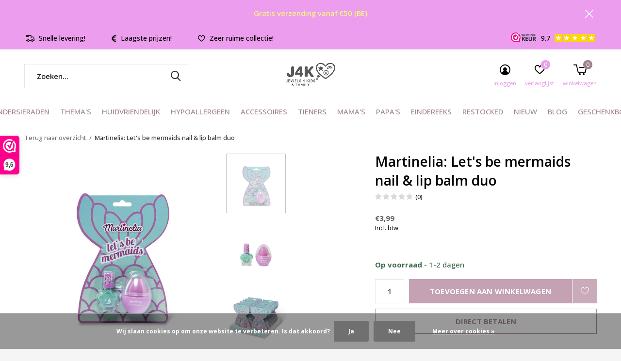

--- FILE ---
content_type: text/html;charset=utf-8
request_url: https://www.juwelen4kids.be/martinelia-mermaid-nail-and-lip-balm.html
body_size: 13644
content:
<!doctype html>
<html class="new mobile  " lang="nl" dir="ltr">
	<head>
        <meta charset="utf-8"/>
<!-- [START] 'blocks/head.rain' -->
<!--

  (c) 2008-2026 Lightspeed Netherlands B.V.
  http://www.lightspeedhq.com
  Generated: 30-01-2026 @ 12:02:43

-->
<link rel="canonical" href="https://www.juwelen4kids.be/martinelia-mermaid-nail-and-lip-balm.html"/>
<link rel="alternate" href="https://www.juwelen4kids.be/index.rss" type="application/rss+xml" title="Nieuwe producten"/>
<link href="https://cdn.webshopapp.com/assets/cookielaw.css?2025-02-20" rel="stylesheet" type="text/css"/>
<meta name="robots" content="noodp,noydir"/>
<meta name="google-site-verification" content="LgbSIcMcjNrL9UmggPu6VvTuEca2cZ0E_RzpzyK9apk"/>
<meta name="google-site-verification" content="AW-11380525288"/>
<meta property="og:url" content="https://www.juwelen4kids.be/martinelia-mermaid-nail-and-lip-balm.html?source=facebook"/>
<meta property="og:site_name" content="Juwelen 4 Kids &amp; Family"/>
<meta property="og:title" content="Let&#039;s be mermaids: Nail &amp; lip balm duo"/>
<meta property="og:description" content="Wat een leuk setje van Let&#039;s be mermaids!  1 nagellak en 1 lippenbalsem.  En dat dan ook nog eens hyperallergeen!  Nagellak is afpelbaar! "/>
<meta property="og:image" content="https://cdn.webshopapp.com/shops/292285/files/417530446/martinelia-lets-be-mermaids-nail-lip-balm-duo.jpg"/>
<!--[if lt IE 9]>
<script src="https://cdn.webshopapp.com/assets/html5shiv.js?2025-02-20"></script>
<![endif]-->
<!-- [END] 'blocks/head.rain' -->
		<meta charset="utf-8">
		<meta http-equiv="x-ua-compatible" content="ie=edge">
		<title>Let&#039;s be mermaids: Nail &amp; lip balm duo - Juwelen 4 Kids &amp; Family</title>
		<meta name="description" content="Wat een leuk setje van Let&#039;s be mermaids!  1 nagellak en 1 lippenbalsem.  En dat dan ook nog eens hyperallergeen!  Nagellak is afpelbaar! ">
		<meta name="keywords" content="Martinelia:, Let&#039;s, be, mermaids, nail, &amp;, lip, balm, duo, Zilveren juwelen; kinder juwelen; tiener juwelen; jong volwassenen juwelen; juwellery; sieraden; juwelry; titanium oorbellen; medical plastic; blomdahl; Precious Moments; earcandy; Martinelia">
		<meta name="theme-color" content="#ffffff">
		<meta name="MobileOptimized" content="320">
		<meta name="HandheldFriendly" content="true">
<!-- 		<meta name="viewport" content="width=device-width,initial-scale=1,maximum-scale=1,viewport-fit=cover,target-densitydpi=device-dpi,shrink-to-fit=no"> -->
    <meta name="viewport" content="width=device-width, initial-scale=1.0, maximum-scale=5.0, user-scalable=no">
    <meta name="apple-mobile-web-app-capable" content="yes">
    <meta name="apple-mobile-web-app-status-bar-style" content="black">
		<meta name="author" content="https://www.dmws.nl">
		<link rel="preload" as="style" href="https://cdn.webshopapp.com/assets/gui-2-0.css?2025-02-20">
		<link rel="preload" as="style" href="https://cdn.webshopapp.com/assets/gui-responsive-2-0.css?2025-02-20">
		<link rel="preload" href="https://fonts.googleapis.com/css?family=Open%20Sans:100,300,400,500,600,700,800,900%7COpen%20Sans:100,300,400,500,600,700,800,900&display=block" as="style">
		<link rel="preload" as="style" href="https://cdn.webshopapp.com/shops/292285/themes/184571/assets/fixed.css?20251216095816">
    <link rel="preload" as="style" href="https://cdn.webshopapp.com/shops/292285/themes/184571/assets/screen.css?20251216095816">
		<link rel="preload" as="style" href="https://cdn.webshopapp.com/shops/292285/themes/184571/assets/custom.css?20251216095816">
		<link rel="preload" as="font" href="https://cdn.webshopapp.com/shops/292285/themes/184571/assets/icomoon.woff2?20251216095816">
		<link rel="preload" as="script" href="https://cdn.webshopapp.com/assets/jquery-1-9-1.js?2025-02-20">
		<link rel="preload" as="script" href="https://cdn.webshopapp.com/assets/jquery-ui-1-10-1.js?2025-02-20">
		<link rel="preload" as="script" href="https://cdn.webshopapp.com/shops/292285/themes/184571/assets/scripts.js?20251216095816">
		<link rel="preload" as="script" href="https://cdn.webshopapp.com/shops/292285/themes/184571/assets/custom.js?20251216095816">
    <link rel="preload" as="script" href="https://cdn.webshopapp.com/assets/gui.js?2025-02-20">
		<link href="https://fonts.googleapis.com/css?family=Open%20Sans:100,300,400,500,600,700,800,900%7COpen%20Sans:100,300,400,500,600,700,800,900&display=block" rel="stylesheet" type="text/css">
		<link rel="stylesheet" media="screen" href="https://cdn.webshopapp.com/assets/gui-2-0.css?2025-02-20">
		<link rel="stylesheet" media="screen" href="https://cdn.webshopapp.com/assets/gui-responsive-2-0.css?2025-02-20">
    <link rel="stylesheet" media="screen" href="https://cdn.webshopapp.com/shops/292285/themes/184571/assets/fixed.css?20251216095816">
		<link rel="stylesheet" media="screen" href="https://cdn.webshopapp.com/shops/292285/themes/184571/assets/screen.css?20251216095816">
		<link rel="stylesheet" media="screen" href="https://cdn.webshopapp.com/shops/292285/themes/184571/assets/custom.css?20251216095816">
		<link rel="icon" type="image/x-icon" href="https://cdn.webshopapp.com/shops/292285/themes/184571/v/2765707/assets/favicon.png?20251126201113">
		<link rel="apple-touch-icon" href="https://cdn.webshopapp.com/shops/292285/themes/184571/assets/apple-touch-icon.png?20251216095816">
		<link rel="mask-icon" href="https://cdn.webshopapp.com/shops/292285/themes/184571/assets/safari-pinned-tab.svg?20251216095816" color="#000000">
		<link rel="manifest" href="https://cdn.webshopapp.com/shops/292285/themes/184571/assets/manifest.json?20251216095816">
		<link rel="preconnect" href="https://ajax.googleapis.com">
		<link rel="preconnect" href="//cdn.webshopapp.com/">
		<link rel="preconnect" href="https://fonts.googleapis.com">
		<link rel="preconnect" href="https://fonts.gstatic.com" crossorigin>
		<link rel="dns-prefetch" href="https://ajax.googleapis.com">
		<link rel="dns-prefetch" href="//cdn.webshopapp.com/">	
		<link rel="dns-prefetch" href="https://fonts.googleapis.com">
		<link rel="dns-prefetch" href="https://fonts.gstatic.com" crossorigin>
    <script src="https://cdn.webshopapp.com/assets/jquery-1-9-1.js?2025-02-20"></script>
    <script src="https://cdn.webshopapp.com/assets/jquery-ui-1-10-1.js?2025-02-20"></script>
		<meta name="msapplication-config" content="https://cdn.webshopapp.com/shops/292285/themes/184571/assets/browserconfig.xml?20251216095816">
<meta property="og:title" content="Let&#039;s be mermaids: Nail &amp; lip balm duo">
<meta property="og:type" content="website"> 
<meta property="og:description" content="Wat een leuk setje van Let&#039;s be mermaids!  1 nagellak en 1 lippenbalsem.  En dat dan ook nog eens hyperallergeen!  Nagellak is afpelbaar! ">
<meta property="og:site_name" content="Juwelen 4 Kids &amp; Family">
<meta property="og:url" content="https://www.juwelen4kids.be/">
<meta property="og:image" content="https://cdn.webshopapp.com/shops/292285/files/417530446/300x250x2/martinelia-lets-be-mermaids-nail-lip-balm-duo.jpg">
<meta itemprop="price" content="3.99"><meta itemprop="priceCurrency" content="EUR">
<meta name="twitter:title" content="Let&#039;s be mermaids: Nail &amp; lip balm duo">
<meta name="twitter:description" content="Wat een leuk setje van Let&#039;s be mermaids!  1 nagellak en 1 lippenbalsem.  En dat dan ook nog eens hyperallergeen!  Nagellak is afpelbaar! ">
<meta name="twitter:site" content="Juwelen 4 Kids &amp; Family">
<meta name="twitter:card" content="https://cdn.webshopapp.com/shops/292285/themes/184571/v/2769925/assets/logo.png?20251201213417">
<meta name="twitter:image" content="https://cdn.webshopapp.com/shops/292285/files/417530446/300x250x2/martinelia-lets-be-mermaids-nail-lip-balm-duo.jpg">
<script type="application/ld+json">
  [
        {
      "@context": "http://schema.org",
      "@type": "Product", 
      "name": "Martinelia: Let&#039;s be mermaids nail &amp; lip balm duo",
      "url": "https://www.juwelen4kids.be/martinelia-mermaid-nail-and-lip-balm.html",
            "description": "Wat een leuk setje van Let&#039;s be mermaids!  1 nagellak en 1 lippenbalsem.  En dat dan ook nog eens hyperallergeen!  Nagellak is afpelbaar! ",      "image": "https://cdn.webshopapp.com/shops/292285/files/417530446/300x250x2/martinelia-lets-be-mermaids-nail-lip-balm-duo.jpg",            "mpn": "M 11954",      "sku": "M 11954",      "offers": {
        "@type": "Offer",
        "price": "3.99",        "url": "https://www.juwelen4kids.be/martinelia-mermaid-nail-and-lip-balm.html",
        "priceValidUntil": "2027-01-30",
        "priceCurrency": "EUR",
          "availability": "https://schema.org/InStock",
          "inventoryLevel": "9"
              }
          },
        {
      "@context": "http://schema.org/",
      "@type": "Organization",
      "url": "https://www.juwelen4kids.be/",
      "name": "Juwelen 4 Kids &amp; Family",
      "legalName": "Juwelen 4 Kids &amp; Family",
      "description": "Wat een leuk setje van Let&#039;s be mermaids!  1 nagellak en 1 lippenbalsem.  En dat dan ook nog eens hyperallergeen!  Nagellak is afpelbaar! ",
      "logo": "https://cdn.webshopapp.com/shops/292285/themes/184571/v/2769925/assets/logo.png?20251201213417",
      "image": "https://cdn.webshopapp.com/shops/292285/themes/184571/v/2610328/assets/banner-grid-banner-1-image.jpg?20250408162238",
      "contactPoint": {
        "@type": "ContactPoint",
        "contactType": "Customer service",
        "telephone": "+32494045714"
      },
      "address": {
        "@type": "PostalAddress",
        "streetAddress": "Bellemstraat 107",
        "addressLocality": "België",
        "postalCode": "9880 Aalter",
        "addressCountry": "NL"
      }
      ,
      "aggregateRating": {
          "@type": "AggregateRating",
          "bestRating": "10",
          "worstRating": "1",
          "ratingValue": "9.7",
          "reviewCount": "75",
          "url":"https://www.valuedshops.be/webshop/juwelen-4-kids_1207542"
      }
         
    },
    { 
      "@context": "http://schema.org", 
      "@type": "WebSite", 
      "url": "https://www.juwelen4kids.be/", 
      "name": "Juwelen 4 Kids &amp; Family",
      "description": "Wat een leuk setje van Let&#039;s be mermaids!  1 nagellak en 1 lippenbalsem.  En dat dan ook nog eens hyperallergeen!  Nagellak is afpelbaar! ",
      "author": [
        {
          "@type": "Organization",
          "url": "https://www.dmws.nl/",
          "name": "DMWS B.V.",
          "address": {
            "@type": "PostalAddress",
            "streetAddress": "Klokgebouw 195 (Strijp-S)",
            "addressLocality": "Eindhoven",
            "addressRegion": "NB",
            "postalCode": "5617 AB",
            "addressCountry": "NL"
          }
        }
      ]
    }
  ]
</script>    	</head>
	<body>
  	    <ul class="hidden-data hidden"><li>292285</li><li>184571</li><li>ja</li><li>nl</li><li>live</li><li>info//juwelen4kids/be</li><li>https://www.juwelen4kids.be/</li></ul><div id="root" ><header id="top" class="v2 static"><p id="logo" class="text-center"><a href="https://www.juwelen4kids.be/" accesskey="h"><img src="https://cdn.webshopapp.com/shops/292285/themes/184571/v/2769925/assets/logo.png?20251201213417" alt="Webwinkel met de leukste kindersieraden en mooiste juwelen voor kinderen, tieners en volwassenen!"></a></p><nav id="skip"><ul><li><a href="#nav" accesskey="n">Ga naar navigatie (n)</a></li><li><a href="#content" accesskey="c">Ga naar inhoud (c)</a></li><li><a href="#footer" accesskey="f">Ga naar footer (f)</a></li></ul></nav><nav id="nav" aria-label="Kies een categorie" class="align-center"><ul><li ><a  href="https://www.juwelen4kids.be/kindersieraden/">KINDERSIERADEN</a><ul><li><a href="https://www.juwelen4kids.be/kindersieraden/oorstekers/">Oorstekers</a><ul><li><a href="https://www.juwelen4kids.be/kindersieraden/oorstekers/achterkantjes-vleugeltjes-oorstekers/">Achterkantjes - vleugeltjes oorstekers</a></li></ul></li><li><a href="https://www.juwelen4kids.be/kindersieraden/schroefsluiting/">Schroefsluiting</a><ul><li><a href="https://www.juwelen4kids.be/kindersieraden/schroefsluiting/lapetra/">LaPetra </a></li></ul></li><li><a href="https://www.juwelen4kids.be/kindersieraden/oorbellen-met-veiligheidssluiting/">Oorbellen met veiligheidssluiting</a></li><li><a href="https://www.juwelen4kids.be/kindersieraden/sieradenset/">Sieradenset </a></li><li><a href="https://www.juwelen4kids.be/kindersieraden/oorhangers/">Oorhangers</a></li><li><a href="https://www.juwelen4kids.be/kindersieraden/creolen/">Creolen</a></li><li><a href="https://www.juwelen4kids.be/kindersieraden/brisure-sluiting/">Brisure sluiting</a></li><li><a href="https://www.juwelen4kids.be/kindersieraden/chirurgisch-roestvrij-stalen-oorbellen/">Chirurgisch Roestvrij Stalen oorbellen</a></li><li><a href="https://www.juwelen4kids.be/kindersieraden/hanger-met-ketting/">Hanger met ketting</a></li><li><a href="https://www.juwelen4kids.be/kindersieraden/armbanden/">Armbanden</a></li><li class="strong"><a href="https://www.juwelen4kids.be/kindersieraden/">Bekijk alles KINDERSIERADEN</a></li></ul></li><li ><a  href="https://www.juwelen4kids.be/themas/">THEMA&#039;S</a><ul><li><a href="https://www.juwelen4kids.be/themas/communie-lentefeest/">Communie / Lentefeest</a></li><li><a href="https://www.juwelen4kids.be/themas/eenhoorn/">Eénhoorn</a></li><li><a href="https://www.juwelen4kids.be/themas/diertjes/">Diertjes</a></li><li><a href="https://www.juwelen4kids.be/themas/hartjes/">Hartjes</a></li><li><a href="https://www.juwelen4kids.be/themas/diep-in-de-zee/">Diep in de zee</a></li><li><a href="https://www.juwelen4kids.be/themas/pasen/">Pasen</a></li><li><a href="https://www.juwelen4kids.be/themas/halloween/">Halloween</a></li><li><a href="https://www.juwelen4kids.be/themas/kerstmis/">Kerstmis</a></li><li><a href="https://www.juwelen4kids.be/themas/ruimtewezens/">Ruimtewezens</a></li><li><a href="https://www.juwelen4kids.be/themas/food/">Food</a></li></ul></li><li ><a  href="https://www.juwelen4kids.be/huidvriendelijk/">HUIDVRIENDELIJK</a><ul><li><a href="https://www.juwelen4kids.be/huidvriendelijk/over-blomdahl/">Over Blomdahl</a></li></ul></li><li ><a  href="https://www.juwelen4kids.be/hypoallergeen/">HYPOALLERGEEN</a><ul><li><a href="https://www.juwelen4kids.be/hypoallergeen/blomdahl-puur-medisch-titanium/">Blomdahl Puur medisch titanium</a></li><li><a href="https://www.juwelen4kids.be/hypoallergeen/blomdahl-puur-medisch-kunststof/">Blomdahl Puur medisch kunststof</a></li><li><a href="https://www.juwelen4kids.be/hypoallergeen/girl-nation-hyperallergene-oorbellen/">Girl Nation: Hyperallergene oorbellen</a></li><li><a href="https://www.juwelen4kids.be/hypoallergeen/disney-hypoallergene-stalen-oorbellen/">Disney: Hypoallergene stalen oorbellen</a></li></ul></li><li ><a  href="https://www.juwelen4kids.be/accessoires/">ACCESSOIRES</a><ul><li><a href="https://www.juwelen4kids.be/accessoires/haaraccessoires/">Haaraccessoires</a><ul><li><a href="https://www.juwelen4kids.be/accessoires/haaraccessoires/haarbanden/">Haarbanden</a></li><li><a href="https://www.juwelen4kids.be/accessoires/haaraccessoires/diadeem/">Diadeem</a></li></ul></li><li><a href="https://www.juwelen4kids.be/accessoires/martinelia-verwennerij-make-up-nagellak/">Martinelia verwennerij - make up - nagellak </a></li><li><a href="https://www.juwelen4kids.be/accessoires/spongelle/">Spongellé</a></li><li><a href="https://www.juwelen4kids.be/accessoires/stationary/">Stationary</a></li><li><a href="https://www.juwelen4kids.be/accessoires/kinder-horloges/">Kinder horloges</a></li></ul></li><li ><a  href="https://www.juwelen4kids.be/tieners/">TIENERS</a><ul><li><a href="https://www.juwelen4kids.be/tieners/ear-cuff/">Ear cuff</a></li><li><a href="https://www.juwelen4kids.be/tieners/chirurgisch-roestvrij-staal/">Chirurgisch roestvrij staal </a></li></ul></li><li ><a  href="https://www.juwelen4kids.be/mamas/">MAMA&#039;S</a><ul><li><a href="https://www.juwelen4kids.be/mamas/chirurgisch-roestvrij-staal/">Chirurgisch roestvrij staal</a></li></ul></li><li ><a  href="https://www.juwelen4kids.be/papas/">PAPA&#039;S</a></li><li ><a  href="https://www.juwelen4kids.be/eindereeks/">EINDEREEKS</a><ul><li><a href="https://www.juwelen4kids.be/eindereeks/vind-hier-de-beste-koopjes/">Vind hier de beste koopjes!</a></li></ul></li><li ><a  href="https://www.juwelen4kids.be/restocked/">RESTOCKED</a></li><li ><a  href="https://www.juwelen4kids.be/nieuw/">NIEUW</a></li><li ><a href="https://www.juwelen4kids.be/blogs/kinderjuwelen-zoveel-keuze/" title="BLOG">BLOG</a><div><ul class="list-gallery"><li><a href="https://www.juwelen4kids.be/blogs/kinderjuwelen-zoveel-keuze/kerstmagie-in-kleine-doosjes-de-betovering-van-juw/"><img src="https://dummyimage.com/240x230/fff.png/fff" data-src="https://cdn.webshopapp.com/shops/292285/files/487320110/480x460x1/image.jpg" alt="Kerstmagie in kleine doosjes – De betovering van juwelen als blijvend cadeau" width="240" height="230"> Kerstmagie in kleine doos...                <span>View article</span></a></li><li><a href="https://www.juwelen4kids.be/blogs/kinderjuwelen-zoveel-keuze/halloween-juwelen-voor-kinderen-en-tieners/"><img src="https://dummyimage.com/240x230/fff.png/fff" data-src="https://cdn.webshopapp.com/shops/292285/files/483172324/480x460x1/image.jpg" alt="Halloween juwelen voor kinderen en tieners" width="240" height="230"> Halloween juwelen voor ki...                <span>View article</span></a></li><li><a href="https://www.juwelen4kids.be/blogs/kinderjuwelen-zoveel-keuze/kinderjuwelen-het-perfecte-geschenk-voor-jouw-kle/"><img src="https://dummyimage.com/240x230/fff.png/fff" data-src="https://cdn.webshopapp.com/shops/292285/files/475116696/480x460x1/image.jpg" alt="✨ Kinderjuwelen: het perfecte geschenk voor jouw kleine sprankel ✨" width="240" height="230"> ✨ Kinderjuwelen: het pe...                <span>View article</span></a></li></ul></div></li><li ><a  target="_blank" href="https://www.juwelen4kids.be/buy-gift-card/">GESCHENKBON</a></li></ul><ul><li class="search"><a href="./"><i class="icon-zoom2"></i><span>zoeken</span></a></li><li class="login"><a href=""><i class="icon-user-circle"></i><span>inloggen</span></a></li><li class="fav"><a class="open-login"><i class="icon-heart-strong"></i><span>verlanglijst</span><span class="no items" data-wishlist-items>0</span></a></li><li class="cart"><a href="https://www.juwelen4kids.be/cart/"><i class="icon-cart5"></i><span>winkelwagen</span><span class="no">0</span></a></li></ul></nav><div class="bar with-trustmark"><ul class="list-usp"><li><i class="icon-delivery"></i> Snelle levering!</li><li><i class="icon-euro"></i> Laagste prijzen!</li><li><i class="icon-heart-strong"></i> Zeer ruime collectie!</li></ul><p><span class="trustmark desktop-only"><a href="https://www.valuedshops.be/webshop/juwelen-4-kids_1207542" target="_blank"><img src="https://cdn.webshopapp.com/shops/292285/themes/184571/v/643203/assets/trustmark-image.png?20250408162236" width="" height="20"></a></span><a href="https://www.valuedshops.be/webshop/juwelen-4-kids_1207542" target="_blank"><span class="rating-a c square_stars" data-val="9.7" data-of="10">9.7</span></a></p></div><p class="announcement">
      Gratis verzending vanaf €50 (BE)
      <a class="close" href="./"></a></p><p class="announcement mobile">
      Gratis verzending vanaf €50 (BE)
      <a class="close" href="./"></a></p><script>
        const getCookieValue = (name) => (
          document.cookie.match('(^|;)\\s*' + name + '\\s*=\\s*([^;]+)')?.pop() || ''
        )
        if (getCookieValue('has-bar') === 'no') {
          document.documentElement.classList.remove('has-bar');
          document.documentElement.classList.add('closed-bar');
        } else {
          document.documentElement.classList.remove('closed-bar');
          document.documentElement.classList.add('has-bar');
        }
      </script><form action="https://www.juwelen4kids.be/search/" method="get" id="formSearch" data-search-type="desktop"><p><label for="q">Zoeken...</label><input id="q" name="q" type="search" value="" autocomplete="off" required data-input="desktop"><button type="submit">Zoeken</button></p><div class="search-autocomplete" data-search-type="desktop"><ul class="list-cart small m20"></ul><h2>Suggesties</h2><ul class="list-box"><li><a href="https://www.juwelen4kids.be/tags/lapetra/">Lapetra</a></li><li><a href="https://www.juwelen4kids.be/tags/martinelia/">Martinelia</a></li><li><a href="https://www.juwelen4kids.be/tags/armband/">armband</a></li><li><a href="https://www.juwelen4kids.be/tags/bal/">bal</a></li><li><a href="https://www.juwelen4kids.be/tags/bloem/">bloem</a></li><li><a href="https://www.juwelen4kids.be/tags/blomdahl/">blomdahl</a></li><li><a href="https://www.juwelen4kids.be/tags/brisure/">brisure</a></li><li><a href="https://www.juwelen4kids.be/tags/butterfly/">butterfly</a></li><li><a href="https://www.juwelen4kids.be/tags/chirurgisch-staal/">chirurgisch staal</a></li><li><a href="https://www.juwelen4kids.be/tags/creool/">creool</a></li></ul></div></form><div class="module-product-bar"><figure><img src="https://dummyimage.com/45x45/fff.png/fff" data-src="https://cdn.webshopapp.com/shops/292285/files/417530446/90x90x2/martinelia-lets-be-mermaids-nail-lip-balm-duo.jpg" alt="Martinelia: Let&#039;s be mermaids nail &amp; lip balm duo" width="45" height="45"></figure><h3> Martinelia: Let&#039;s be mermaids nail &amp; lip balm duo</h3><p class="price">
      €3,99
          </p><p class="link-btn"><a href="https://www.juwelen4kids.be/cart/add/275444961/">Toevoegen aan winkelwagen</a></p></div></header><main id="content" ><nav class="nav-breadcrumbs desktop-only"><ul><li><a href="https://www.juwelen4kids.be/">Terug naar overzicht</a></li><li>Martinelia: Let&#039;s be mermaids nail &amp; lip balm duo</li></ul></nav><article class="module-product"><ul class="list-slider"><li class=""><a data-fancybox-group="gallery" href="https://cdn.webshopapp.com/shops/292285/files/417530446/image.jpg"><img src="https://cdn.webshopapp.com/shops/292285/files/417530446/660x660x2/martinelia-lets-be-mermaids-nail-lip-balm-duo.jpg" alt="Martinelia: Let&#039;s be mermaids nail &amp; lip balm duo" width="660" height="660"></a><ul class="label"><li class="btn  active mobile-only"><a href="javascript:;" class="add-to-wishlist" data-url="https://www.juwelen4kids.be/account/wishlistAdd/139401253/?variant_id=275444961" data-id="139401253"><i class="icon-heart-outline"></i><span>Aan verlanglijst toevoegen</span></a></li></ul></li><li class=""><a data-fancybox-group="gallery" href="https://cdn.webshopapp.com/shops/292285/files/417530795/image.jpg"><img src="https://cdn.webshopapp.com/shops/292285/files/417530795/660x660x2/martinelia-lets-be-mermaids-nail-lip-balm-duo.jpg" alt="Martinelia: Let&#039;s be mermaids nail &amp; lip balm duo" width="660" height="660"></a></li><li class=""><a data-fancybox-group="gallery" href="https://cdn.webshopapp.com/shops/292285/files/417530796/image.jpg"><img src="https://cdn.webshopapp.com/shops/292285/files/417530796/660x660x2/martinelia-lets-be-mermaids-nail-lip-balm-duo.jpg" alt="Martinelia: Let&#039;s be mermaids nail &amp; lip balm duo" width="660" height="660"></a></li></ul><div><header><h1>Martinelia: Let&#039;s be mermaids nail &amp; lip balm duo</h1><p class="rating-a b" data-val="0" data-of="5"><a href="#section-reviews">(0)</a></p></header><form action="https://www.juwelen4kids.be/cart/add/275444961/" id="product_configure_form" method="post" class="form-product" data-url="https://www.juwelen4kids.be/cart/add/275444961/"><div class="fieldset"><p class="price">
          €3,99
                    <span>Incl. btw</span></p><ul class="list-plain"></ul><p class="in-stock-positive"><span class="strong">
                                                    
                                                    Op voorraad
                                
                                  </span>
          - 1-2 dagen                            </p><input data-always type="hidden" name="bundle_id" id="product_configure_bundle_id" value=""></div><p class="submit m15"><input type="number" name="quantity" value="1"><button class="add-to-cart-button" type="submit">Toevoegen aan winkelwagen</button><a href="javascript:;" class="open-login"><i class="icon-heart-outline"></i><span>Inloggen voor wishlist</span></a></p><p class="link-btn"><a href="javascript:;" id="checkoutButton" class="a">Direct betalen</a></p><ul class="list-usp"><li><i class="icon-truck"></i><span class="strong">Gratis verzending</span> Vanaf €50,-</li></ul><div class="tabs-a m55"><nav><ul><li><a href="./">Beschrijving</a></li><li><a href="./">Delen</a></li></ul></nav><div><div><p>Let&#039;s be mermaids: nail &amp; lipbalm duo<br />
Bevat: 1 nagellak en 1 lippen balsem<br />
De producten van Martinelia zijn hyperallergeen, bevatten geen schadelijke producten en zijn NIET op dieren getest!</p></div><div><ul class="list-social b"><li><a onclick="return !window.open(this.href,'Martinelia: Let&#039;s be mermaids nail &amp; lip balm duo', 'width=500,height=500')" target="_blank" href="https://www.facebook.com/sharer/sharer.php?u=https://www.juwelen4kids.be/martinelia-mermaid-nail-and-lip-balm.html"><i class="icon-facebook"></i> Facebook</a></li><li><a onclick="return !window.open(this.href,'Martinelia: Let&#039;s be mermaids nail &amp; lip balm duo', 'width=500,height=500')" target="_blank" href="https://pinterest.com/pin/create/button/?url=https://www.juwelen4kids.be/martinelia-mermaid-nail-and-lip-balm.html&description=Let&#039;s be mermaids: nail &amp; lipbalm duo<br />
Bevat: 1 nagellak en 1 lippen balsem<br />
De producten van Martinelia zijn hyperallergeen, bevatten geen schadelijke producten en zijn NIET op dieren getest!"><i class="icon-pinterest"></i> Pin it</a></li><li><a href="whatsapp://send?text=https://www.juwelen4kids.be/martinelia-mermaid-nail-and-lip-balm.html" data-action="share/whatsapp/share"><i class="icon-whatsapp"></i> Whatsapp</a></li></ul></div></div></div><p class="check"><input class="compare-check" id="add_compare_139401253" type="checkbox" value="" data-add-url="https://www.juwelen4kids.be/compare/add/275444961/" data-del-url="https://www.juwelen4kids.be/compare/delete/275444961/" data-id="139401253"  /><label for="add_compare_139401253">Toevoegen aan vergelijking</label></p></form></div></article><div class="cols-d m70 product-content"><article><h5 class="s28 m10">Productomschrijving</h5><p>Wat een leuk setje van Let's get mermaids om te geven en te krijgen!</p><p>Een super leuk thema met 1 nagellak en een lippenbalsem.</p><p>De nagellak is afpelbaar!</p><p>De producten van Martinelia zijn hyperallergeen, bevatten geen schadelijke producten en zijn NIET op dieren getest!</p><p>Perfecte geschenkjes om samen met een paar oorbelletjes te geven als verjaardagscadeautje of als extraatje.</p></article></div><article id="section-reviews"><header class="heading-rating"><h5 class="s28 m20">Reviews</h5><p class="rating-a strong" data-val="0" data-of="5">0<span> / 5</span></p><p class="overlay-e">0 sterren op basis van 0 beoordelingen</p><p class="link-btn"><a class="b" href="https://www.juwelen4kids.be/account/review/139401253/">Je beoordeling toevoegen</a></p></header><ul class="list-comments a"></ul></article><article class="m40"><header class="heading-mobile text-left"><h5 class="s28 m10">Gelijkaardige artikelen</h5></header><ul class="list-collection slider"><li class=" " data-url="https://www.juwelen4kids.be/martinelia-key-chain-set-little-unicorn.html?format=json" data-image-size="410x610x"><div class="img"><figure><a href="https://www.juwelen4kids.be/martinelia-key-chain-set-little-unicorn.html"><img src="https://dummyimage.com/660x660/fff.png/fff" data-src="https://cdn.webshopapp.com/shops/292285/files/417524419/660x660x2/martinelia-key-chain-set-little-unicorn.jpg" alt="Martinelia: Key chain set Little unicorn" width="310" height="310" class="first-image"></a></figure><form action="https://www.juwelen4kids.be/cart/add/275438759/" method="post" class="variant-select-snippet" data-novariantid="139398601" data-problem="https://www.juwelen4kids.be/martinelia-key-chain-set-little-unicorn.html"><p><span class="variant"><select></select></span><button class="add-size-to-cart full-width" type="">Toevoegen aan winkelwagen</button></p></form><p class="btn"><a href="javascript:;" class="open-login"><i class="icon-heart"></i><span>Inloggen voor wishlist</span></a></p></div><ul class="label"></ul><h3 class="mobile-nobrand"><a href="https://www.juwelen4kids.be/martinelia-key-chain-set-little-unicorn.html">Martinelia: Key chain set Little unicorn</a></h3><p class="price">€4,99    <span class="legal">Incl. btw</span></p></li><li class=" " data-url="https://www.juwelen4kids.be/martinelia-nails-tin-box-galaxy-dreams.html?format=json" data-image-size="410x610x"><div class="img"><figure><a href="https://www.juwelen4kids.be/martinelia-nails-tin-box-galaxy-dreams.html"><img src="https://dummyimage.com/660x660/fff.png/fff" data-src="https://cdn.webshopapp.com/shops/292285/files/417530111/660x660x2/martinelia-galaxy-dreams-nails-tin-box.jpg" alt="Martinelia: Galaxy dreams nails &amp; tin box" width="310" height="310" class="first-image"></a></figure><form action="https://www.juwelen4kids.be/cart/add/275444630/" method="post" class="variant-select-snippet" data-novariantid="139400949" data-problem="https://www.juwelen4kids.be/martinelia-nails-tin-box-galaxy-dreams.html"><p><span class="variant"><select></select></span><button class="add-size-to-cart full-width" type="">Toevoegen aan winkelwagen</button></p></form><p class="btn"><a href="javascript:;" class="open-login"><i class="icon-heart"></i><span>Inloggen voor wishlist</span></a></p></div><ul class="label"></ul><h3 class="mobile-nobrand"><a href="https://www.juwelen4kids.be/martinelia-nails-tin-box-galaxy-dreams.html">Martinelia: Galaxy dreams nails &amp; tin box</a></h3><p class="price">€6,99    <span class="legal">Incl. btw</span></p></li></ul></article><article ><header class="heading-mobile text-left"><h5 class="s28 m10">Product tags</h5></header><nav><ul class="list-btn"><li><a href="https://www.juwelen4kids.be/tags/afpelbaar/">afpelbaar <span>(2)</span></a></li><li><a href="https://www.juwelen4kids.be/tags/hyperallergeen/">hyperallergeen <span>(274)</span></a></li><li><a href="https://www.juwelen4kids.be/tags/lippenbalsem/">lippenbalsem <span>(2)</span></a></li><li><a href="https://www.juwelen4kids.be/tags/martinelia/">Martinelia <span>(72)</span></a></li><li><a href="https://www.juwelen4kids.be/tags/mermaids/">mermaids <span>(1)</span></a></li><li><a href="https://www.juwelen4kids.be/tags/nagellak/">nagellak <span>(9)</span></a></li></ul></nav></article><article><header class="heading-mobile text-left"><h5 class="s28 m10">Recente artikelen</h5></header><ul class="list-collection compact"><li class="single no-ajax text-left"><div class="img"><figure><img src="https://cdn.webshopapp.com/shops/292285/files/417530446/660x660x2/martinelia-lets-be-mermaids-nail-lip-balm-duo.jpg" alt="Martinelia: Let&#039;s be mermaids nail &amp; lip balm duo" width="310" height="430"></figure><form class="desktop-only" action="https://www.juwelen4kids.be/martinelia-mermaid-nail-and-lip-balm.html" method="post"><p><button class="w100" type="submit">Bekijk product</button></p></form></div><h2><a href="https://www.juwelen4kids.be/martinelia-mermaid-nail-and-lip-balm.html">Martinelia: Let&#039;s be mermaids nail &amp; lip balm duo</a></h2><p class="price">€3,99</p></li></ul></article></main><aside id="cart"><h5>Winkelwagen</h5><p>
    U heeft geen artikelen in uw winkelwagen...
  </p><p class="submit"><span><span>Bedrag tot gratis verzending</span> €50,00</span><span class="strong"><span>Totaal incl. btw</span> €0,00</span><a href="https://www.juwelen4kids.be/cart/">Bestellen</a></p></aside><form action="https://www.juwelen4kids.be/account/loginPost/" method="post" id="login"><h5>Inloggen</h5><p><label for="lc">E-mailadres</label><input type="email" id="lc" name="email" autocomplete='email' placeholder="E-mailadres" required></p><p><label for="ld">Wachtwoord</label><input type="password" id="ld" name="password" autocomplete='current-password' placeholder="Wachtwoord" required><a href="https://www.juwelen4kids.be/account/password/">Wachtwoord vergeten?</a></p><p><button class="side-login-button" type="submit">Inloggen</button></p><footer><ul class="list-checks"><li>Al je orders en retouren op één plek</li><li>Het bestelproces gaat nog sneller</li><li>Je winkelwagen is altijd en overal opgeslagen</li></ul><p class="link-btn"><a class="" href="https://www.juwelen4kids.be/account/register/">Account aanmaken</a></p></footer><input type="hidden" name="key" value="ab54dfeadb3f96aeadb33648718d231f" /><input type="hidden" name="type" value="login" /></form><p id="compare-btn" ><a class="open-compare"><i class="icon-compare"></i><span>vergelijk</span><span class="compare-items" data-compare-items>0</span></a></p><aside id="compare"><h5>Vergelijk producten</h5><ul class="list-cart compare-products"></ul><p class="submit"><span>You can compare a maximum of 5 products</span><a href="https://www.juwelen4kids.be/compare/">Start vergelijking</a></p></aside><footer id="footer"><form id="formNewsletter" action="https://www.juwelen4kids.be/account/newsletter/" method="post" class="form-newsletter"><input type="hidden" name="key" value="ab54dfeadb3f96aeadb33648718d231f" /><h2 class="gui-page-title">Meld je aan voor onze nieuwsbrief</h2><p>Ontvang de nieuwste aanbiedingen en promoties</p><p><label for="formNewsletterEmail">E-mail adres</label><input type="email" id="formNewsletterEmail" name="email" placeholder="E-mail adres" required><button type="submit" class="submit-newsletter">Abonneer</button></p></form><nav><div><h3>Klantenservice</h3><ul><li><a href="https://www.juwelen4kids.be/service/">Contact gegevens</a></li><li><a href="https://www.juwelen4kids.be/service/general-terms-conditions/">Algemene voorwaarden</a></li><li><a href="https://www.juwelen4kids.be/service/shipping-returns/">Verzendkosten &amp; Levertijd</a></li><li><a href="https://www.juwelen4kids.be/service/about/">Garantie &amp; Klachten</a></li><li><a href="https://www.juwelen4kids.be/service/retourneren/">Retourneren</a></li><li><a href="https://www.juwelen4kids.be/service/payment-methods/">Betaalmethoden</a></li><li><a href="https://www.juwelen4kids.be/service/disclaimer/">Disclaimer</a></li><li><a href="https://www.juwelen4kids.be/sitemap/">Sitemap</a></li><li><a href="https://www.juwelen4kids.be/service/privacy-policy/">Privacy Policy &amp; Cookies</a></li></ul></div><div><h3>Mijn account</h3><ul><li><a href="https://www.juwelen4kids.be/account/" title="Registreren">Registreren</a></li><li><a href="https://www.juwelen4kids.be/account/orders/" title="Mijn bestellingen">Mijn bestellingen</a></li><li><a href="https://www.juwelen4kids.be/account/tickets/" title="Mijn tickets">Mijn tickets</a></li><li><a href="https://www.juwelen4kids.be/account/wishlist/" title="Mijn verlanglijst">Mijn verlanglijst</a></li><li><a href="https://www.juwelen4kids.be/compare/">Vergelijk producten</a></li></ul></div><div><h3>Categorieën</h3><ul><li><a href="https://www.juwelen4kids.be/kindersieraden/">KINDERSIERADEN</a></li><li><a href="https://www.juwelen4kids.be/themas/">THEMA&#039;S</a></li><li><a href="https://www.juwelen4kids.be/huidvriendelijk/">HUIDVRIENDELIJK</a></li><li><a href="https://www.juwelen4kids.be/hypoallergeen/">HYPOALLERGEEN</a></li><li><a href="https://www.juwelen4kids.be/accessoires/">ACCESSOIRES</a></li><li><a href="https://www.juwelen4kids.be/tieners/">TIENERS</a></li><li><a href="https://www.juwelen4kids.be/mamas/">MAMA&#039;S</a></li><li><a href="https://www.juwelen4kids.be/papas/">PAPA&#039;S</a></li></ul></div><div><h3>Over ons</h3><ul class="contact-footer m10"><li><span class="strong">Juwelen 4 Kids</span></li><li>Bellemstraat 107</li><li>9880 Aalter</li><li>België</li></ul><ul class="contact-footer m10"><li>Juwelen 4 Kids</li><li>BE0739476530 </li><li>Wenst u onze producten te verdelen? Contacteer ons!</li></ul></div><div class="double"><ul class="link-btn"><li class="callus"><a href="tel:+32494045714" class="a">Call us</a></li><li class="mailus"><a href="/cdn-cgi/l/email-protection#056c6b636a456f70726069606b316e6c61762b6760" class="a">Email us</a></li></ul><ul class="list-social"><li><a rel="external" href="https://www.facebook.com/Juwelen4kids"><i class="icon-facebook"></i><span>Facebook</span></a></li><li><a rel="external" href="https://www.instagram.com/juwelenvoorkids"><i class="icon-instagram"></i><span>Instagram</span></a></li><li><a rel="external" href="https://pin.it/5azLGII"><i class="icon-pinterest"></i><span>Pinterest</span></a></li></ul></div><figure><img data-src="https://cdn.webshopapp.com/shops/292285/files/425979547/site-family-j4k-friends-svg.svg" alt="Webwinkel met de leukste kindersieraden en mooiste juwelen voor kinderen, tieners en volwassenen!" width="180" height="40"></figure></nav><ul class="list-payments dmws-payments"><li><img data-src="https://cdn.webshopapp.com/shops/292285/themes/184571/assets/z-ideal.png?20251216095816" alt="ideal" width="45" height="21"></li><li><img data-src="https://cdn.webshopapp.com/shops/292285/themes/184571/assets/z-mastercard.png?20251216095816" alt="mastercard" width="45" height="21"></li><li><img data-src="https://cdn.webshopapp.com/shops/292285/themes/184571/assets/z-visa.png?20251216095816" alt="visa" width="45" height="21"></li><li><img data-src="https://cdn.webshopapp.com/shops/292285/themes/184571/assets/z-mistercash.png?20251216095816" alt="mistercash" width="45" height="21"></li></ul><p class="copyright dmws-copyright">© Copyright <span class="date">2019</span> - Theme By <a href="https://dmws.nl/themes/" target="_blank" rel="noopener">DMWS</a> x <a href="https://plus.dmws.nl/" title="Upgrade your theme with Plus+ for Lightspeed" target="_blank" rel="noopener">Plus+</a>  - <a href="https://www.juwelen4kids.be/rss/">RSS-feed</a></p></footer><div class="rich-snippet text-center"><div><span class="strong">Juwelen 4 Kids</span><span><span> 9.7</span> / <span>10</span></span> -
    <span> 75 </span> Reviews @ <a target="_blank" href="https://www.valuedshops.be/webshop/juwelen-4-kids_1207542">Webwinkelkeur</a></div></div><script data-cfasync="false" src="/cdn-cgi/scripts/5c5dd728/cloudflare-static/email-decode.min.js"></script><script>
   var mobilemenuOpenSubsOnly = '0';
       var instaUser = false;
    var showSecondImage = 1;
  var newsLetterSeconds = '1';
   var test = 'test';
	var basicUrl = 'https://www.juwelen4kids.be/';
  var ajaxTranslations = {"Add to cart":"Toevoegen aan winkelwagen","Wishlist":"Verlanglijst","Add to wishlist":"Aan verlanglijst toevoegen","Compare":"Vergelijk","Add to compare":"Toevoegen om te vergelijken","Brands":"Merken","Discount":"Korting","Delete":"Verwijderen","Total excl. VAT":"Totaal excl. btw","Shipping costs":"Verzendkosten","Total incl. VAT":"Totaal incl. btw","Read more":"Lees meer","Read less":"Lees minder","No products found":"Geen producten gevonden","View all results":"Bekijk alle resultaten","":""};
  var categories_shop = {"9811891":{"id":9811891,"parent":0,"path":["9811891"],"depth":1,"image":330828570,"type":"category","url":"kindersieraden","title":"KINDERSIERADEN","description":"Collectie geselecteerd speciaal voor jou","count":2423,"subs":{"9814808":{"id":9814808,"parent":9811891,"path":["9814808","9811891"],"depth":2,"image":316673757,"type":"category","url":"kindersieraden\/oorstekers","title":"Oorstekers","description":"","count":1396,"subs":{"9857732":{"id":9857732,"parent":9814808,"path":["9857732","9814808","9811891"],"depth":3,"image":0,"type":"category","url":"kindersieraden\/oorstekers\/achterkantjes-vleugeltjes-oorstekers","title":"Achterkantjes - vleugeltjes oorstekers","description":"","count":10}}},"10583373":{"id":10583373,"parent":9811891,"path":["10583373","9811891"],"depth":2,"image":0,"type":"category","url":"kindersieraden\/schroefsluiting","title":"Schroefsluiting","description":"Deze oorbelletjes zijn voorzien van een schroefsluiting. Deze speciale sluiting \"schroef\" je als het ware vast op de achterkant van je oorbel waardoor deze minder snel loskomt dan de gekende \"vlinder\" sluitingen.\r\n","count":109,"subs":{"12268822":{"id":12268822,"parent":10583373,"path":["12268822","10583373","9811891"],"depth":3,"image":449395787,"type":"category","url":"kindersieraden\/schroefsluiting\/lapetra","title":"LaPetra ","description":"","count":48}}},"12369862":{"id":12369862,"parent":9811891,"path":["12369862","9811891"],"depth":2,"image":0,"type":"category","url":"kindersieraden\/oorbellen-met-veiligheidssluiting","title":"Oorbellen met veiligheidssluiting","description":"","count":78},"10356379":{"id":10356379,"parent":9811891,"path":["10356379","9811891"],"depth":2,"image":364086276,"type":"category","url":"kindersieraden\/sieradenset","title":"Sieradenset ","description":"","count":67},"9814829":{"id":9814829,"parent":9811891,"path":["9814829","9811891"],"depth":2,"image":316673910,"type":"category","url":"kindersieraden\/oorhangers","title":"Oorhangers","description":"","count":34},"9820819":{"id":9820819,"parent":9811891,"path":["9820819","9811891"],"depth":2,"image":316673919,"type":"category","url":"kindersieraden\/creolen","title":"Creolen","description":"","count":288},"10058582":{"id":10058582,"parent":9811891,"path":["10058582","9811891"],"depth":2,"image":0,"type":"category","url":"kindersieraden\/brisure-sluiting","title":"Brisure sluiting","description":"","count":76},"9985329":{"id":9985329,"parent":9811891,"path":["9985329","9811891"],"depth":2,"image":0,"type":"category","url":"kindersieraden\/chirurgisch-roestvrij-stalen-oorbellen","title":"Chirurgisch Roestvrij Stalen oorbellen","description":"","count":88},"9833247":{"id":9833247,"parent":9811891,"path":["9833247","9811891"],"depth":2,"image":316674077,"type":"category","url":"kindersieraden\/hanger-met-ketting","title":"Hanger met ketting","description":"","count":148},"10048833":{"id":10048833,"parent":9811891,"path":["10048833","9811891"],"depth":2,"image":0,"type":"category","url":"kindersieraden\/armbanden","title":"Armbanden","description":"","count":87},"10049713":{"id":10049713,"parent":9811891,"path":["10049713","9811891"],"depth":2,"image":0,"type":"category","url":"kindersieraden\/ringen","title":"Ringen","description":"","count":50},"11706763":{"id":11706763,"parent":9811891,"path":["11706763","9811891"],"depth":2,"image":449395843,"type":"category","url":"kindersieraden\/clip-on-oorbellen","title":"Clip on oorbellen","description":"Deze clip-on oorbellen van Girl Nation bestaan uit een zachte beweegbare silicone 'clip'.\r\nDankzij de silicone sluiting blijft de oorbel perfect op zijn plaats zitten zonder pijn te doen!","count":21},"12004421":{"id":12004421,"parent":9811891,"path":["12004421","9811891"],"depth":2,"image":0,"type":"category","url":"kindersieraden\/stick-on-oorbellen","title":"Stick on oorbellen","description":"","count":4},"11916866":{"id":11916866,"parent":9811891,"path":["11916866","9811891"],"depth":2,"image":0,"type":"category","url":"kindersieraden\/jongens","title":"Jongens","description":"","count":44}}},"9950920":{"id":9950920,"parent":0,"path":["9950920"],"depth":1,"image":0,"type":"category","url":"themas","title":"THEMA'S","description":"Onze collectie mooi onderverdeeld in verschillende thema's voor uw gemak...\r\nVind hier snel de mooiste sieraden die u zoekt!","count":52,"subs":{"9951023":{"id":9951023,"parent":9950920,"path":["9951023","9950920"],"depth":2,"image":476317251,"type":"category","url":"themas\/communie-lentefeest","title":"Communie \/ Lentefeest","description":"","count":162},"9951033":{"id":9951033,"parent":9950920,"path":["9951033","9950920"],"depth":2,"image":476317256,"type":"category","url":"themas\/eenhoorn","title":"E\u00e9nhoorn","description":"","count":173},"9951040":{"id":9951040,"parent":9950920,"path":["9951040","9950920"],"depth":2,"image":476317257,"type":"category","url":"themas\/diertjes","title":"Diertjes","description":"","count":606},"9951054":{"id":9951054,"parent":9950920,"path":["9951054","9950920"],"depth":2,"image":476317258,"type":"category","url":"themas\/hartjes","title":"Hartjes","description":"","count":147},"11864242":{"id":11864242,"parent":9950920,"path":["11864242","9950920"],"depth":2,"image":476317259,"type":"category","url":"themas\/diep-in-de-zee","title":"Diep in de zee","description":"Hier vindt u alle juwelen terug die ook maar iets met de zee of de onderwater wereld te maken hebben.","count":89},"9857383":{"id":9857383,"parent":9950920,"path":["9857383","9950920"],"depth":2,"image":316674154,"type":"category","url":"themas\/pasen","title":"Pasen","description":"","count":35},"10280906":{"id":10280906,"parent":9950920,"path":["10280906","9950920"],"depth":2,"image":476317260,"type":"category","url":"themas\/halloween","title":"Halloween","description":"","count":61},"10280907":{"id":10280907,"parent":9950920,"path":["10280907","9950920"],"depth":2,"image":476317261,"type":"category","url":"themas\/kerstmis","title":"Kerstmis","description":"","count":58},"12923682":{"id":12923682,"parent":9950920,"path":["12923682","9950920"],"depth":2,"image":0,"type":"category","url":"themas\/ruimtewezens","title":"Ruimtewezens","description":"","count":27},"12923744":{"id":12923744,"parent":9950920,"path":["12923744","9950920"],"depth":2,"image":0,"type":"category","url":"themas\/food","title":"Food","description":"","count":44}}},"10640145":{"id":10640145,"parent":0,"path":["10640145"],"depth":1,"image":368062121,"type":"category","url":"huidvriendelijk","title":"HUIDVRIENDELIJK","description":"Huidvriendelijke sieraden van puur medisch titanium en pure medical plastic.\r\nDe coating wordt alleen aangebracht op de delen van de sieraden die niet in nauw contact komen met je huid.\r\nGeschikt voor iedereen met of zonder allergie.","count":260,"subs":{"10641398":{"id":10641398,"parent":10640145,"path":["10641398","10640145"],"depth":2,"image":368062093,"type":"category","url":"huidvriendelijk\/over-blomdahl","title":"Over Blomdahl","description":"","count":0}}},"12268823":{"id":12268823,"parent":0,"path":["12268823"],"depth":1,"image":449395637,"type":"category","url":"hypoallergeen","title":"HYPOALLERGEEN","description":"Geef allergie\u00ebn geen kans meer met deze toppers!  \r\nAllergy? \r\nNO thanks!","count":91,"subs":{"10641209":{"id":10641209,"parent":12268823,"path":["10641209","12268823"],"depth":2,"image":475116512,"type":"category","url":"hypoallergeen\/blomdahl-puur-medisch-titanium","title":"Blomdahl Puur medisch titanium","description":"Selectie van huidvriendelijke sieraden van Blomdahl gemaakt van puur medisch titanium.","count":159},"10641210":{"id":10641210,"parent":12268823,"path":["10641210","12268823"],"depth":2,"image":475116551,"type":"category","url":"hypoallergeen\/blomdahl-puur-medisch-kunststof","title":"Blomdahl Puur medisch kunststof","description":"Selectie van huidvriendelijke sieraden van Blomdahl gemaakt van puur medisch kunststof.","count":100},"12011092":{"id":12011092,"parent":12268823,"path":["12011092","12268823"],"depth":2,"image":475116474,"type":"category","url":"hypoallergeen\/girl-nation-hyperallergene-oorbellen","title":"Girl Nation: Hyperallergene oorbellen","description":"","count":90},"12330918":{"id":12330918,"parent":12268823,"path":["12330918","12268823"],"depth":2,"image":475116487,"type":"category","url":"hypoallergeen\/disney-hypoallergene-stalen-oorbellen","title":"Disney: Hypoallergene stalen oorbellen","description":"","count":11}}},"9811871":{"id":9811871,"parent":0,"path":["9811871"],"depth":1,"image":330828574,"type":"category","url":"accessoires","title":"ACCESSOIRES","description":"Ontdek de beauty producten en accessoires voor kinderen.  Hyperallergeen, huid- en kindvriendelijk en NIET op dieren getest!","count":88,"subs":{"10156422":{"id":10156422,"parent":9811871,"path":["10156422","9811871"],"depth":2,"image":330828566,"type":"category","url":"accessoires\/haaraccessoires","title":"Haaraccessoires","description":"Ontdek deze prachtige handgemaakte haaraccessoires ","count":35,"subs":{"10156442":{"id":10156442,"parent":10156422,"path":["10156442","10156422","9811871"],"depth":3,"image":0,"type":"category","url":"accessoires\/haaraccessoires\/haarbanden","title":"Haarbanden","description":"","count":4},"10156445":{"id":10156445,"parent":10156422,"path":["10156445","10156422","9811871"],"depth":3,"image":0,"type":"category","url":"accessoires\/haaraccessoires\/diadeem","title":"Diadeem","description":"","count":6}}},"10581268":{"id":10581268,"parent":9811871,"path":["10581268","9811871"],"depth":2,"image":401488279,"type":"category","url":"accessoires\/martinelia-verwennerij-make-up-nagellak","title":"Martinelia verwennerij - make up - nagellak ","description":"Martinelia is een merk dat in Spanje gemaakt wordt.\r\nHet is speciaal op kinderen gericht:  Huid- en kindvriendelijk, maar wat we ook zeer belangrijk vinden is dat het NIET op dieren getest is.\r\nKleine super leuke eerlijke geschenkjes aan democratische pri","count":68},"10438479":{"id":10438479,"parent":9811871,"path":["10438479","9811871"],"depth":2,"image":431353942,"type":"category","url":"accessoires\/spongelle","title":"Spongell\u00e9","description":"De zeepsponsen van Spongell\u00e9 zijn dermatologisch getest en niet te weerstaan door hun leuke uiterlijk en ongelooflijk zalige geur!","count":6},"12851617":{"id":12851617,"parent":9811871,"path":["12851617","9811871"],"depth":2,"image":0,"type":"category","url":"accessoires\/stationary","title":"Stationary","description":"Stationary","count":1},"12318873":{"id":12318873,"parent":9811871,"path":["12318873","9811871"],"depth":2,"image":0,"type":"category","url":"accessoires\/kinder-horloges","title":"Kinder horloges","description":"Ontdek onze mooie, kwalitatieve kinderhorloges! ","count":11}}},"11320737":{"id":11320737,"parent":0,"path":["11320737"],"depth":1,"image":418084189,"type":"category","url":"tieners","title":"TIENERS","description":"Sieraden voor tieners en jongvolwassenen!  ","count":1084,"subs":{"12269133":{"id":12269133,"parent":11320737,"path":["12269133","11320737"],"depth":2,"image":0,"type":"category","url":"tieners\/ear-cuff","title":"Ear cuff","description":"","count":24},"12151845":{"id":12151845,"parent":11320737,"path":["12151845","11320737"],"depth":2,"image":0,"type":"category","url":"tieners\/chirurgisch-roestvrij-staal","title":"Chirurgisch roestvrij staal ","description":"","count":74}}},"10526378":{"id":10526378,"parent":0,"path":["10526378"],"depth":1,"image":423724310,"type":"category","url":"mamas","title":"MAMA'S","description":"Juwelen voor de dames!  \r\nIedereen heeft het recht om te stralen met betaalbare, kwalitatieve juwelen.\r\nZilver, gold plated, stainless steel en titanium... voor ieder wat wils.","count":757,"subs":{"12151843":{"id":12151843,"parent":10526378,"path":["12151843","10526378"],"depth":2,"image":0,"type":"category","url":"mamas\/chirurgisch-roestvrij-staal","title":"Chirurgisch roestvrij staal","description":"","count":121}}},"11890337":{"id":11890337,"parent":0,"path":["11890337"],"depth":1,"image":426094719,"type":"category","url":"papas","title":"PAPA'S","description":"","count":125},"10212905":{"id":10212905,"parent":0,"path":["10212905"],"depth":1,"image":468633170,"type":"category","url":"eindereeks","title":"EINDEREEKS","description":"Ontdek hier onze promotie's!","count":82,"subs":{"11510999":{"id":11510999,"parent":10212905,"path":["11510999","10212905"],"depth":2,"image":0,"type":"category","url":"eindereeks\/vind-hier-de-beste-koopjes","title":"Vind hier de beste koopjes!","description":"","count":82}}},"12872832":{"id":12872832,"parent":0,"path":["12872832"],"depth":1,"image":0,"type":"category","url":"restocked","title":"RESTOCKED","description":"","count":76},"12872833":{"id":12872833,"parent":0,"path":["12872833"],"depth":1,"image":0,"type":"category","url":"nieuw","title":"NIEUW","description":"","count":140}};
  var readMore = 'Lees meer';
  var searchUrl = 'https://www.juwelen4kids.be/search/';
  var scriptsUrl = 'https://cdn.webshopapp.com/shops/292285/themes/184571/assets/async-scripts.js?20251216095816';
  var customUrl = 'https://cdn.webshopapp.com/shops/292285/themes/184571/assets/async-custom.js?20251216095816';
  var popupUrl = 'https://cdn.webshopapp.com/shops/292285/themes/184571/assets/popup.js?20251216095816';
  var fancyCss = 'https://cdn.webshopapp.com/shops/292285/themes/184571/assets/fancybox.css?20251216095816';
  var fancyJs = 'https://cdn.webshopapp.com/shops/292285/themes/184571/assets/fancybox.js?20251216095816';
  var checkoutLink = 'https://www.juwelen4kids.be/checkout/';
  var exclVat = 'Excl. btw';
  var compareUrl = 'https://www.juwelen4kids.be/compare/?format=json';
  var wishlistUrl = 'https://www.juwelen4kids.be/account/wishlist/?format=json';
  var shopSsl = true;
  var loggedIn = 0;
  var shopId = 292285;
  var priceStatus = 'enabled';
	var shopCurrency = '€';  
  var imageRatio = '660x660';
  var imageFill = '2';
    var freeShippingFrom = '14';
	var showFrom = '01';
	var template = 'pages/product.rain';
  var by = 'Door';
	var chooseV = 'Maak een keuze';
	var blogUrl = 'https://www.juwelen4kids.be/blogs/';
  var heroSpeed = '5000';
  var view = 'Bekijken';
  var pointsTranslation = 'points';
  var applyTranslation = 'Toepassen';
                                                                      
  var showDays = [
                                ];
  
	var noRewards = 'Geen beloningen beschikbaar voor deze order.';
	var validFor = 'Geldig voor';
    	var dev = false;
     
  window.LS_theme = {
    "name":"Access",
    "developer":"DMWS",
    "docs":"https://supportdmws.zendesk.com/hc/nl/sections/360004945520-Theme-Access",
  }
</script><style></style><style>
/* Safari Hotfix */
#login { display:none; }
.login-active #login { display: unset; }
/* End Safari Hotfix */
</style></div><script defer src="https://cdn.webshopapp.com/shops/292285/themes/184571/assets/scripts.js?20251216095816"></script><script defer src="https://cdn.webshopapp.com/shops/292285/themes/184571/assets/custom.js?20251216095816"></script><script>let $ = jQuery</script><script src="https://cdn.webshopapp.com/assets/gui.js?2025-02-20"></script><script src="https://cdn.webshopapp.com/assets/gui-responsive-2-0.js?2025-02-20"></script><!-- [START] 'blocks/body.rain' --><script>
(function () {
  var s = document.createElement('script');
  s.type = 'text/javascript';
  s.async = true;
  s.src = 'https://www.juwelen4kids.be/services/stats/pageview.js?product=139401253&hash=cdc4';
  ( document.getElementsByTagName('head')[0] || document.getElementsByTagName('body')[0] ).appendChild(s);
})();
</script><!-- Global site tag (gtag.js) - Google Analytics --><script async src="https://www.googletagmanager.com/gtag/js?id=G-8B4FTZWTFJ"></script><script>
    window.dataLayer = window.dataLayer || [];
    function gtag(){dataLayer.push(arguments);}

        gtag('consent', 'default', {"ad_storage":"denied","ad_user_data":"denied","ad_personalization":"denied","analytics_storage":"denied","region":["AT","BE","BG","CH","GB","HR","CY","CZ","DK","EE","FI","FR","DE","EL","HU","IE","IT","LV","LT","LU","MT","NL","PL","PT","RO","SK","SI","ES","SE","IS","LI","NO","CA-QC"]});
    
    gtag('js', new Date());
    gtag('config', 'G-8B4FTZWTFJ', {
        'currency': 'EUR',
                'country': 'BE'
    });

        gtag('event', 'view_item', {"items":[{"item_id":"M 11954","item_name":"Martinelia: Let's be mermaids nail & lip balm duo","currency":"EUR","item_brand":"","item_variant":"Mermaids lipgloss en nagellak","price":3.99,"quantity":1,"item_category":"Martinelia verwennerij - make up - nagellak ","item_category2":"ACCESSOIRES"}],"currency":"EUR","value":3.99});
    </script><script>
    window.dataLayer = window.dataLayer || [];
    function gtag(){dataLayer.push(arguments);}
    gtag('js', new Date());
    gtag('config', 'AW-665938678');
</script><!--Start of Tawk.to Script--><script type="text/javascript">
var Tawk_API=Tawk_API||{}, Tawk_LoadStart=new Date();
(function(){
var s1=document.createElement("script"),s0=document.getElementsByTagName("script")[0];
s1.async=true;
s1.src='https://embed.tawk.to/67f52c0b18d2ac190c628aff/1ioar835v';
s1.charset='UTF-8';
s1.setAttribute('crossorigin','*');
s0.parentNode.insertBefore(s1,s0);
})();
</script><!--End of Tawk.to Script--><script>
(function () {
  var s = document.createElement('script');
  s.type = 'text/javascript';
  s.async = true;
  s.src = 'https://dashboard.webwinkelkeur.nl/webshops/sidebar.js?id=1207542';
  ( document.getElementsByTagName('head')[0] || document.getElementsByTagName('body')[0] ).appendChild(s);
})();
</script><div class="wsa-cookielaw">
            Wij slaan cookies op om onze website te verbeteren. Is dat akkoord?
      <a href="https://www.juwelen4kids.be/cookielaw/optIn/" class="wsa-cookielaw-button wsa-cookielaw-button-green" rel="nofollow" title="Ja">Ja</a><a href="https://www.juwelen4kids.be/cookielaw/optOut/" class="wsa-cookielaw-button wsa-cookielaw-button-red" rel="nofollow" title="Nee">Nee</a><a href="https://www.juwelen4kids.be/service/privacy-policy/" class="wsa-cookielaw-link" rel="nofollow" title="Meer over cookies">Meer over cookies &raquo;</a></div><!-- [END] 'blocks/body.rain' --><script type="text/javascript">
  /* <![CDATA[ */
  var google_conversion_id = AW-665938678;
  var google_custom_params = window.google_tag_params;
  var google_remarketing_only = true;
  /* ]]> */
</script><script type="text/javascript" src="//www.googleadservices.com/pagead/conversion.js"></script><noscript><div style="display:inline;"><img height="1" width="1" style="border-style:none;" alt="" src="//googleads.g.doubleclick.net/pagead/viewthroughconversion/AW-665938678/?guid=ON&script=0"/></div></noscript><script></script>	</body>
</html>

--- FILE ---
content_type: text/javascript;charset=utf-8
request_url: https://www.juwelen4kids.be/services/stats/pageview.js?product=139401253&hash=cdc4
body_size: -109
content:
// SEOshop 30-01-2026 12:02:44